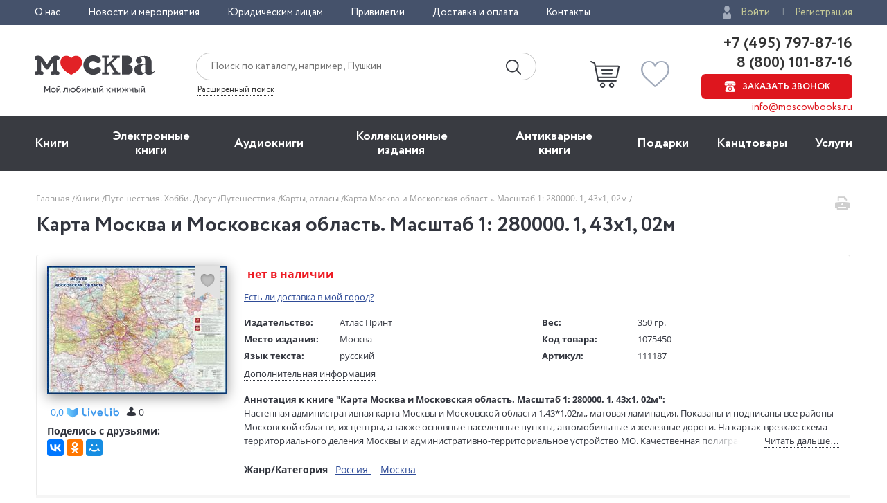

--- FILE ---
content_type: text/css
request_url: https://www.moscowbooks.ru/css/lili.css?v=17
body_size: 912
content:
    .lili_text_rating{ color:#3E99ED;font-family:'Open Sans', sans-serif; font-size:14px; }
    .lili_dialog_rating {
        color:#3E99ED;font-family:'Open Sans', sans-serif; font-size:30px;
    }
    .lili_dialog_grid_marks{
        display: grid;
        grid-template-rows: repeat(2,1fr);
        grid-template-columns: 30px 150px 50px;
        grid-column-gap: 10px;
        grid-row-gap: 0;
        width: 270px;
        padding: 0;
        font-size: 14px;
        line-height: 24px; align-items: center;
    }
    .lili_dialog_marks_text{
        font-family:'Open Sans', sans-serif; font-size:14px;
    }
    .lili_dialog_stars_text{
        vertical-align: middle; font-family:'Open Sans', sans-serif; font-size:14px;
    }
    .rating-chart__scale{
        width: 100%;position: relative;width: 150px;height: 8px;margin-right: auto;border-radius: 4px;background-color: #f0f2f7; vertical-align:middle;
    }
    .rating-chart__scale-inner{
        position: absolute;top: 0;bottom: 0;left: 0; height: 8px;border-radius: 4px;background-color: #ed1c24;
    }
    .rating-chart__value{
        margin-left: 0;-webkit-box-flex: 1;flex-grow: 1;margin-left: 4px;text-align: right;font-family:'Open Sans', sans-serif; font-size:14px;
    }
    .sp-full {background-image: url("data:image/svg+xml,%3Csvg width='18' height='17' viewBox='0 0 18 17' xmlns='http://www.w3.org/2000/svg'%3E%3Cpath fill-rule='evenodd' d='M9 .004l2.7 5.706 6.3.786-4.63 4.313L14.562 17 9 13.96 3.438 17l1.194-6.19L0 6.495l6.3-.786' fill='%23D9141C'/%3E%3C/svg%3E");}
    .lili_reviews_link{
        cursor: pointer;
        text-decoration: underline;
        color:#3E99ED;
        font-family:'Open Sans', sans-serif;
    }
